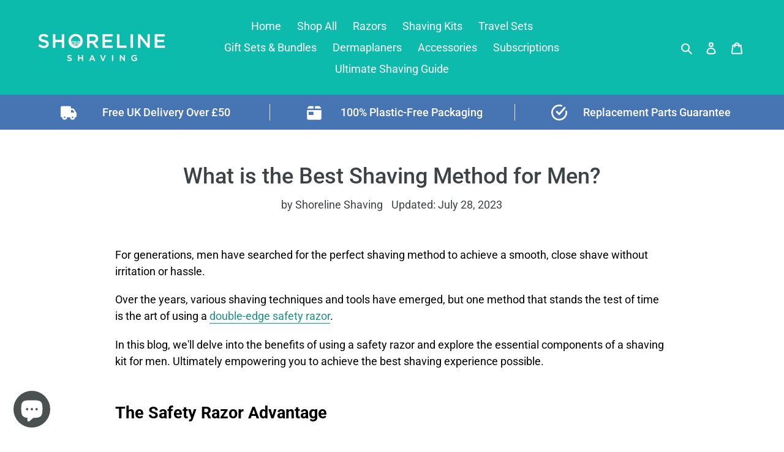

--- FILE ---
content_type: image/svg+xml
request_url: https://www.shorelineshaving.com/cdn/shop/t/7/assets/usp_shipping.svg?v=104101655813566677121668089730
body_size: -463
content:
<svg viewBox="0 0 20 20" xmlns="http://www.w3.org/2000/svg"><path fill-rule="evenodd" d="M1.5 2A1.5 1.5 0 000 3.5v11A1.5 1.5 0 001.5 16H2a3 3 0 106 0h4a3 3 0 106 0h.5a1.5 1.5 0 001.5-1.5v-3.361a1.5 1.5 0 00-.214-.772l-2.783-4.639A1.5 1.5 0 0015.717 5H13V3.5A1.5 1.5 0 0011.5 2h-10zM15 17a1 1 0 110-2 1 1 0 010 2zM4 16a1 1 0 102 0 1 1 0 00-2 0zm13.234-6H13V7h2.434l1.8 3z" fill="#FFFFFF"/></svg>


--- FILE ---
content_type: image/svg+xml
request_url: https://www.shorelineshaving.com/cdn/shop/t/7/assets/usp_packaging.svg?v=65883950320664117811668089734
body_size: -902
content:
<svg viewBox="0 0 20 20" xmlns="http://www.w3.org/2000/svg"><path d="M19 5h-8V2h5.227c.382-.001.736.162.928.429L19 5zM3.773 2H9v3H1l1.845-2.571c.192-.267.546-.43.928-.429zM1 7v10.5A1.5 1.5 0 002.5 19h15a1.5 1.5 0 001.5-1.5V7H1zm2 2h6v4H3V9z" fill="#FFFFFF"/></svg>

--- FILE ---
content_type: text/javascript
request_url: https://www.shorelineshaving.com/cdn/shop/t/7/assets/shoreline.js?v=14039685043296894411656354812
body_size: 1114
content:
shorelineshaving={init:function(){shorelineshaving.videoFrame.init(),shorelineshaving.productInfo.init(),shorelineshaving.cartChange.init(),shorelineshaving.articleCollection.init(),shorelineshaving.parallax.init(),shorelineshaving.infiniteScroll.init();var coll=document.getElementsByClassName("collapsible"),i;for(i=0;i<coll.length;i++)coll[i].addEventListener("click",function(){this.classList.toggle("collapsible-active");var content=this.nextElementSibling;content.style.maxHeight?content.style.maxHeight=null:content.style.maxHeight=content.scrollHeight+"px"});document.getElementById("defaultDesc")&&(document.getElementById("defaultDesc").style.maxHeight=document.getElementById("defaultDesc").scrollHeight+"px")},articleCollection:{init:function(){var featuredStart=document.getElementById("shorelineFeaturedStart"),featured=document.getElementById("shorelineFeatured");if(featuredStart!=null&&featured!=null){for(var rteNode=document.querySelector(".rte"),rteNew=document.createElement("div"),refNode=featured;refNode.nextSibling;)rteNew.appendChild(refNode.nextSibling);rteNode.parentNode.insertBefore(refNode,rteNode.nextSibling),refNode.parentNode.insertBefore(rteNew,refNode.nextSibling),rteNew.className="rte",featured.replaceWith(featuredStart)}}},cartChange:{init:function(){var cartPrice=document.querySelector(".cart-subtotal__price");if(cartPrice!=null){var MutationObserver=window.MutationObserver||window.WebKitMutationObserver||window.MozMutationObserver,observer=new MutationObserver(shorelineshaving.cartChange.change);observer.observe(cartPrice,{childList:!0})}},change:function(){var cartAlert=document.querySelector(".cart-alert"),cartPrice=document.querySelector(".cart-subtotal__price"),cartPriceVal=cartPrice.innerHTML.replace(/\D/g,""),cartOffer=3900;if(cartPriceVal>=cartOffer)cartAlert.innerHTML='<h5><span style="font-weight: 900; color: #23c6c5;">Hooray!</span> Your order qualifies for free UK shipping. Enjoy the savings.</h5>';else{var cartPriceDiff=(cartOffer-cartPriceVal)/100;cartAlert.innerHTML='<h5><span style="font-weight: 900; color: #47c1bf;">Spend less on shipping.</span> Add <span style="font-weight: 900; color: #ff8d00">'+cartAlert.dataset.money+cartPriceDiff.toFixed(2)+"</span> more to your basket and get free UK delivery!</h5>"}}},parallax:{elements:null,tick:!1,init:function(){this.elements=document.querySelectorAll(".shoreline_hero_parallax"),this.elements!=null&&this.elements.length>0&&this.elements.forEach(this.checkPos)},scroll:function(){this.elements!=null&&this.elements.length>0&&this.elements.forEach(this.checkPos)},checkPos:function(item,index,arr){var desk=item.querySelectorAll(".shoreline_hero_image_desk"),mob=item.querySelectorAll(".shoreline_hero_image_mobile");if(window.innerWidth<=749)var calc=item.getBoundingClientRect().top/12;else var calc=item.getBoundingClientRect().top/10;desk!=null&&desk.length>0&&item.getBoundingClientRect().top<window.innerHeight+item.clientHeight&&item.getBoundingClientRect().top>0-item.clientHeight&&calc<100&&(window.innerWidth>=750?desk[0].style.objectPosition="50% "+calc+"%":mob!=null&&mob.length>0&&(mob[0].style.objectPosition="50% "+calc+"%"))}},infiniteScroll:{productTop:null,productContainer:null,pagination:null,loading:null,request:null,lastRequestURL:null,lastPos:0,tick:!1,init:function(){this.pagination=document.querySelector(".shoreline_infinite"),this.pagination&&(this.productTop=document.querySelector(".shoreline_infinite_top"),this.productContainer=document.querySelector(".shoreline_infinite_container"),this.loading=document.querySelector(".shoreline_loading"),this.loading.style.display="none",this.ticking=!1)},scroll:function(){this.pagination!=null&&(this.ticking||this.pagination.getBoundingClientRect().bottom<window.innerHeight&&this.pagination.getBoundingClientRect().bottom>0&&parseInt(this.pagination.dataset.currentPage)<parseInt(this.pagination.dataset.totalPages)&&(this.ticking=!0,shorelineshaving.infiniteScroll.loadNext(),this.loading.style.display="block",this.pagination.dataset.currentPage=parseInt(this.pagination.dataset.currentPage)+1))},loadNext:function(){this.request=new XMLHttpRequest,this.request.responseType="document",(lastRequestURL=this.pagination.dataset.nextUrl&&this.ticking)&&(this.lastRequestURL=this.pagination.dataset.nextUrl,this.request.onreadystatechange=function(){this.readyState==4&&this.status==200&&shorelineshaving.infiniteScroll.addItems(this.response)},this.request.open("GET",this.pagination.dataset.nextUrl),this.request.send())},addItems:function(response){this.productContainer.innerHTML+=response.querySelector(".grid--view-items").innerHTML,this.productTop.replaceChild(response.querySelector(".shoreline_infinite"),this.pagination),this.pagination=this.productTop.querySelector(".shoreline_infinite"),this.loading.style.display="none",this.ticking=!1}},videoFrame:{init:function(){for(var videos=document.querySelectorAll(".video-container"),i=0;i<videos.length;i++)videos[i].addEventListener("click",function(){shorelineshaving.videoFrame.load(this)})},load:function(video){var iframe=document.createElement("video"),source=document.createElement("source");iframe.setAttribute("height","100%"),iframe.setAttribute("width","100%"),iframe.setAttribute("controls",""),iframe.setAttribute("autoplay",""),source.setAttribute("src",video.dataset.src),source.setAttribute("type","video/mp4"),iframe.appendChild(source),video.replaceChild(iframe,video.firstElementChild)}},productInfo:{menuItems:null,detailItems:null,productDetails:null,productDetailsInfo:null,init:function(){document.getElementById("productDetails")!=null&&(this.menuItems=document.querySelectorAll(".ss_product_details_menu_btn"),this.detailItems=document.querySelectorAll(".ss_detail_collapse"),this.productDetails=document.getElementById("productDetails"),this.productDetailsInfo=document.querySelectorAll(".ss_product_details_info")[0],this.resize(),this.menuItems.forEach(function(button,index){index==0&&(this.detailItems[0].style.maxHeight=this.detailItems[0].scrollHeight+"px"),button.addEventListener("click",function(){shorelineshaving.productInfo.click(index)})}.bind(this)))},click:function(index){this.detailItems.forEach(function(detail,i){i==index?(detail.style.maxHeight=detail.scrollHeight+"px",this.menuItems[i].classList.add("ss_product_details_menu_btn_active"),this.detailItems[i].style.maxHeight=this.detailItems[i].scrollHeight+"px"):(detail.style.maxHeight=null,this.menuItems[i].classList.remove("ss_product_details_menu_btn_active"))}.bind(this))},resize:function(){window.innerWidth<=749?this.productDetails!=null&&this.productDetails.getAttribute("prod-width")!="mobile"&&(this.menuItems.forEach(function(button,index){button.appendChild(this.detailItems[index]),button.classList.remove("ss_product_details_menu_btn_active")}.bind(this)),this.productDetails.setAttribute("prod-width","mobile"),this.menuItems[0].classList.add("ss_product_details_menu_btn_active")):this.productDetails!=null&&this.productDetails.getAttribute("prod-width")!="desktop"&&(this.menuItems.forEach(function(button,index){this.productDetailsInfo.appendChild(this.detailItems[index]),button.classList.remove("ss_product_details_menu_btn_active")}.bind(this)),this.productDetails.setAttribute("prod-width","desktop"),this.menuItems[0].classList.add("ss_product_details_menu_btn_active"))}}},window.addEventListener?window.addEventListener("load",shorelineshaving.init(),!1):window.attachEvent&&window.attachEvent("onload",shorelineshaving.init()),window.addEventListener("resize",function(){shorelineshaving.productInfo.resize()},!1),window.addEventListener("scroll",function(){shorelineshaving.infiniteScroll.scroll()}),window.addEventListener("scroll",function(){shorelineshaving.parallax.scroll()});
//# sourceMappingURL=/cdn/shop/t/7/assets/shoreline.js.map?v=14039685043296894411656354812


--- FILE ---
content_type: application/x-javascript
request_url: https://app.sealsubscriptions.com/shopify/public/status/shop/shorelineshaving.myshopify.com.js?1768975945
body_size: 63
content:
var sealsubscriptions_settings_updated='1767981505';